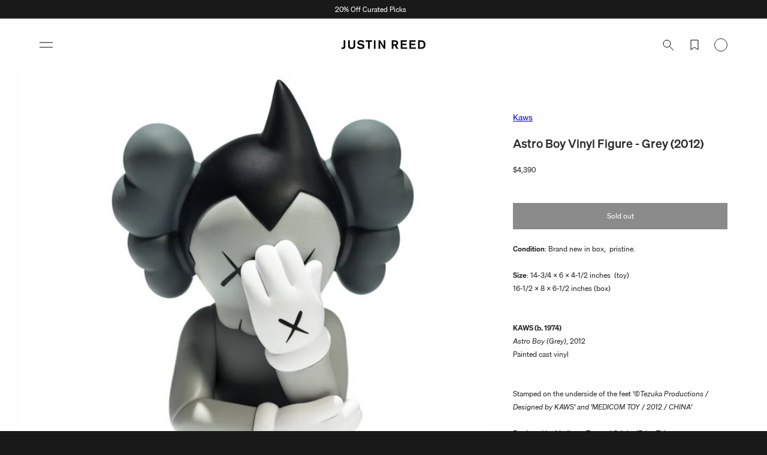

--- FILE ---
content_type: text/css
request_url: https://justinreed.com/cdn/shop/t/51/assets/mote.css?v=33107005654807251761765425827
body_size: 5665
content:
/*! tailwindcss v4.0.15 | MIT License | https://tailwindcss.com */@layer theme,base,components,utilities;@layer theme{:root,:host{--tw-font-sans: ui-sans-serif, system-ui, sans-serif, "Apple Color Emoji", "Segoe UI Emoji", "Segoe UI Symbol", "Noto Color Emoji";--tw-font-mono: ui-monospace, SFMono-Regular, Menlo, Monaco, Consolas, "Liberation Mono", "Courier New", monospace;--tw-color-blue-500: oklch(.623 .214 259.815);--tw-color-neutral-200: oklch(.922 0 0);--tw-color-neutral-400: oklch(.708 0 0);--tw-color-neutral-800: oklch(.269 0 0);--tw-color-neutral-900: oklch(.205 0 0);--tw-color-white: #fff;--tw-spacing: .25rem;--tw-text-sm: .875rem;--tw-text-sm--line-height: calc(1.25 / .875);--tw-aspect-video: 16 / 9;--tw-default-font-family: var(--tw-font-sans);--tw-default-mono-font-family: var(--tw-font-mono)}}@layer utilities{.tw\:col-span-1{grid-column:span 1 / span 1!important}.tw\:my-4{margin-block:calc(var(--tw-spacing) * 4)!important}.tw\:my-8{margin-block:calc(var(--tw-spacing) * 8)!important}.tw\:my-12{margin-block:calc(var(--tw-spacing) * 12)!important}.tw\:mb-4{margin-bottom:calc(var(--tw-spacing) * 4)!important}.tw\:mb-8{margin-bottom:calc(var(--tw-spacing) * 8)!important}.tw\:block{display:block!important}.tw\:flex{display:flex!important}.tw\:grid{display:grid!important}.tw\:hidden{display:none!important}.tw\:inline-block{display:inline-block!important}.tw\:aspect-4\/5{aspect-ratio:4/5!important}.tw\:aspect-video{aspect-ratio:var(--tw-aspect-video)!important}.tw\:h-auto{height:auto!important}.tw\:h-full{height:100%!important}.tw\:w-full{width:100%!important}.tw\:grid-cols-1{grid-template-columns:repeat(1,minmax(0,1fr))!important}.tw\:grid-cols-2{grid-template-columns:repeat(2,minmax(0,1fr))!important}.tw\:flex-col{flex-direction:column!important}.tw\:flex-wrap{flex-wrap:wrap!important}.tw\:items-center{align-items:center!important}.tw\:gap-x-4{column-gap:calc(var(--tw-spacing) * 4)!important}.tw\:gap-x-8{column-gap:calc(var(--tw-spacing) * 8)!important}.tw\:border{border-style:var(--tw-border-style)!important;border-width:1px!important}.tw\:border-t{border-top-style:var(--tw-border-style)!important;border-top-width:1px!important}.tw\:border-inherit{border-color:inherit!important}.tw\:border-neutral-200{border-color:var(--tw-color-neutral-200)!important}.tw\:border-neutral-900{border-color:var(--tw-color-neutral-900)!important}.tw\:border-white{border-color:var(--tw-color-white)!important}.tw\:bg-neutral-900{background-color:var(--tw-color-neutral-900)!important}.tw\:object-cover{object-fit:cover!important}.tw\:p-0{padding:calc(var(--tw-spacing) * 0)!important}.tw\:p-8{padding:calc(var(--tw-spacing) * 8)!important}.tw\:px-8{padding-inline:calc(var(--tw-spacing) * 8)!important}.tw\:py-4{padding-block:calc(var(--tw-spacing) * 4)!important}.tw\:py-24{padding-block:calc(var(--tw-spacing) * 24)!important}.tw\:pb-8{padding-bottom:calc(var(--tw-spacing) * 8)!important}.tw\:pb-16{padding-bottom:calc(var(--tw-spacing) * 16)!important}.tw\:text-center{text-align:center!important}.tw\:text-inherit{color:inherit!important}.tw\:text-white{color:var(--tw-color-white)!important}.tw\:uppercase{text-transform:uppercase!important}.tw\:no-underline{text-decoration-line:none!important}@media (width < 990px){.tw\:max-desktop\:w-full{width:100%!important}}@media (width < 990px){.tw\:max-desktop\:max-w-full{max-width:100%!important}}@media (width >= 750px){.tw\:tablet\:grid-cols-4{grid-template-columns:repeat(4,minmax(0,1fr))!important}}@media (width >= 750px){.tw\:tablet\:gap-x-8{column-gap:calc(var(--tw-spacing) * 8)!important}}@media (width >= 750px){.tw\:tablet\:gap-x-16{column-gap:calc(var(--tw-spacing) * 16)!important}}@media (width >= 750px){.tw\:tablet\:px-24{padding-inline:calc(var(--tw-spacing) * 24)!important}}@media (width >= 990px){.tw\:desktop\:col-span-1{grid-column:span 1 / span 1!important}}@media (width >= 990px){.tw\:desktop\:col-span-3{grid-column:span 3 / span 3!important}}@media (width >= 990px){.tw\:desktop\:col-span-7{grid-column:span 7 / span 7!important}}@media (width >= 990px){.tw\:desktop\:col-start-3{grid-column-start:3!important}}@media (width >= 990px){.tw\:desktop\:block{display:block!important}}@media (width >= 990px){.tw\:desktop\:grid{display:grid!important}}@media (width >= 990px){.tw\:desktop\:hidden{display:none!important}}@media (width >= 990px){.tw\:desktop\:grid-cols-2{grid-template-columns:repeat(2,minmax(0,1fr))!important}}@media (width >= 990px){.tw\:desktop\:grid-cols-4{grid-template-columns:repeat(4,minmax(0,1fr))!important}}@media (width >= 990px){.tw\:desktop\:grid-cols-12{grid-template-columns:repeat(12,minmax(0,1fr))!important}}@media (width >= 990px){.tw\:desktop\:gap-x-16{column-gap:calc(var(--tw-spacing) * 16)!important}}@media (width >= 990px){.tw\:desktop\:py-0{padding-block:calc(var(--tw-spacing) * 0)!important}}@media (width >= 990px){.tw\:desktop\:pt-8{padding-top:calc(var(--tw-spacing) * 8)!important}}@media (width >= 990px){.tw\:desktop\:pb-8{padding-bottom:calc(var(--tw-spacing) * 8)!important}}@media (width >= 990px){.tw\:desktop\:pb-24{padding-bottom:calc(var(--tw-spacing) * 24)!important}}}@font-face{src:url(https://cdn.shopify.com/s/files/1/1763/2613/files/untitled-sans-regular.woff2) format("woff2");font-family:untitled;font-style:normal;font-weight:400}@font-face{src:url(https://cdn.shopify.com/s/files/1/1763/2613/files/test-untitled-sans-regular-italic.woff2) format("woff2");font-family:untitled;font-style:italic;font-weight:400}@font-face{src:url(https://cdn.shopify.com/s/files/1/1763/2613/files/test-untitled-sans-light.woff2) format("woff2");font-family:untitled;font-style:normal;font-weight:300}@font-face{src:url(https://cdn.shopify.com/s/files/1/1763/2613/files/test-untitled-sans-light-italic.woff2) format("woff2");font-family:untitled;font-style:italic;font-weight:300}@font-face{src:url(https://cdn.shopify.com/s/files/1/1763/2613/files/test-untitled-sans-medium.woff2) format("woff2");font-family:untitled;font-style:normal;font-weight:500}@font-face{src:url(https://cdn.shopify.com/s/files/1/1763/2613/files/test-untitled-sans-medium-italic.woff2) format("woff2");font-family:untitled;font-style:italic;font-weight:500}:root{--desktop-margin: 6rem;--mobile-margin: 2rem}.product-option{line-height:2rem!important;font-size:1em!important}.shopify-policy__title>h1{transform:translateY(round(calc((2rem - 1cap)/2),1px))}:root{--font-body-family: "untitled";--font-body-weight-bold: 500;--font-body-weight: 400;--font-heading-family: "untitled";--font-heading-weight: 300;--grid-desktop-vertical-spacing: 4rem;--grid-desktop-horizontal-spacing: 4rem;--grid-mobile-vertical-spacing: 0;--grid-mobile-horizontal-spacing: 1rem}html{font-size:11px}body{-webkit-font-smoothing:antialiased;letter-spacing:0;line-height:2rem;font-size:12px}@media screen and (min-width : 750px){body{font-size:12px}}.collapsible-content summary:hover{background:rgba(var( --color-foreground ),0)!important}.accordion__title{min-height:2rem!important;display:block!important}.accordion summary{padding:2rem 0!important}.accordion__content{margin-bottom:2rem!important;padding:0!important}.drawer__inner{padding:0 2rem!important;border:none!important}.drawer__header{padding:1rem 0!important}.drawer__heading{margin:1rem 0!important}.drawer__close{min-height:4rem!important;min-width:4rem!important;right:-1rem!important;top:1rem!important}.cart-drawer .drawer__close .svg-wrapper svg{display:none!important}.cart-drawer .drawer__close .svg-wrapper{background-image:url('data:image/svg+xml;utf8,<svg fill="none" stroke="currentColor" xmlns="http://www.w3.org/2000/svg" width="22" height="22" viewBox="0 0 22 22"><polyline points="5,5 17,17"/><polyline points="17,5 5,17"/></svg>')}.cart-drawer .cart-items thead{margin-bottom:1rem!important}.cart-drawer .cart-item__error{margin-top:1rem!important}.drawer__footer{padding:2rem 0!important}.drawer__footer>details{margin-top:-2rem!important}.drawer__footer summary{padding:calc(1rem - .5px) 4rem calc(1rem - .5px) 0!important;line-height:2rem!important}.drawer__footer>details+.cart-drawer__footer{padding-top:0rem!important}.cart-drawer__footer>*+*{margin-top:1rem!important}.cart-drawer .tax-note{margin:2rem 0 2rem auto!important}.cart-drawer__warnings .drawer__close{right:1rem!important}.cart-items th{padding-bottom:calc(2rem - 1px)!important;opacity:1!important}.cart-drawer .cart-items td{padding-top:2rem!important}.cart-item__details{line-height:2rem!important;font-size:1em!important}.cart-item__details>*+*{margin-top:1rem!important}.cart-item__name{font-weight:var( --font-body-weight )!important;font-size:1em!important}.cart__note{top:0!important}.complementary-products__container{gap:2rem!important}product-recommendations:not(.is-accordion) .complementary-products__container{margin-top:2rem!important}.complementary-slide.grid__item,.complementary-products__container .card--card .card__content,.complementary-products__container .card--horizontal .card__information{padding:0!important}.complementary-products__container .quick-add__submit{padding:1rem 0!important}@media screen and (min-width: 750px){.complementary-slide>ul{gap:1rem!important}.complementary-slide.complementary-slide--standard>ul{gap:1rem!important}}.facets__summary{color:rgba(var( --color-foreground ),1)!important}@media screen and (min-width : 750px){.facets__heading--vertical{margin:0 0 1rem!important}.facets-vertical .facets__summary{padding-bottom:1rem!important;padding-top:1rem!important}.facets__display-vertical{padding-bottom:1.5rem!important}.facets-vertical .active-facets__button{margin-bottom:1rem!important}}.facets-wrap{padding:.5rem 0 0!important;margin:0!important}.facet-checkbox{padding:.5rem 2rem .5rem 0!important;font-size:1em!important}.facets-layout-list--text input[type=checkbox]{height:1rem!important;width:1rem!important;margin:0!important;top:1rem!important;left:0!important}.facet-checkbox>svg{border:1px solid rgb(var( --color-foreground ))!important;margin-bottom:.5rem!important;margin-right:1rem!important;margin-top:.5rem!important;height:1rem!important;width:1rem!important}.facet-checkbox .svg-wrapper{top:calc((1rem - ((1rem - 2px)*.75))/2)!important;height:calc((1rem - 2px)*.75)!important;width:calc(1rem - 2px)!important;margin-bottom:1rem!important;margin-right:1rem!important;margin-top:1rem!important;left:1px!important}.facet-checkbox>svg>rect{stroke:none!important}.facets-layout-list--swatch .facets__label{gap:1rem!important}.facets-layout-list--swatch{--swatch-input--size: 2rem !important}span.active-facets__button-inner{padding:0 1rem!important}@media screen and (min-width : 990px){.active-facets__button-wrapper *,span.active-facets__button-inner{font-size:1em!important}.active-facets__button{margin-right:1rem!important}}.image-with-text__content{padding:2rem 0!important}.image-with-text__text p{transform:none!important}@media screen and (min-width : 750px){.image-with-text .grid{column-gap:var( --grid-desktop-horizontal-spacing );row-gap:var( --grid-desktop-vertical-spacing )}}@media screen and (min-width : 990px){.image-with-text__content{padding:0!important}}.mega-menu__content{padding-bottom:2.5rem!important;padding-top:1.5rem!important;border:none!important}.mega-menu__link{color:rgba(var( --color-foreground ),1)!important;padding-bottom:.5rem!important;padding-top:.5rem!important;line-height:2rem!important}.mega-menu__link--level-2{padding-bottom:1.5rem!important;font-weight:inherit!important;padding-top:1.5rem!important}.js .menu-drawer__menu li{margin-bottom:0!important}.menu-drawer__menu-item{padding:1rem 2rem!important;font-size:1em!important}.menu-drawer__navigation{padding:1rem 0!important}.menu-drawer__close-button{padding:1rem 2rem!important;line-height:2rem!important;margin-top:1rem!important;font-size:1em!important}.menu-drawer .icon-arrow{width:1rem!important}.newsletter-form__field-wrapper .field__input{padding-right:5rem!important}.price,.price--large{letter-spacing:0!important;line-height:2rem!important;font-size:1em!important}@media screen and (min-width : 750px){.price--large{font-size:1em!important}}.price--on-sale .price-item--regular{color:rgba(var( --color-foreground ),1)!important;font-size:1em!important}:is(.product-form__input--pill,.product-form__input--swatch) .form__label{margin-bottom:0!important}.product-form__input--pill input[type=radio]+label{padding:calc(.5rem - var( --variant-pills-border-width )) calc(1.5rem - var( --variant-pills-border-width ))!important;margin:1rem 1rem 0 0!important;letter-spacing:0!important;line-height:2rem!important;font-size:1em!important}.product-form__input--swatch .swatch-input__input+.swatch-input__label{--swatch-input--size: 2rem !important;margin:1rem 1rem 1rem 0!important}@media screen and (min-width : 750px){.product-form__input--swatch .swatch-input__input+.swatch-input__label{--swatch-input--size: 2rem !important}}.search__input.field__input{padding-right:9rem!important}.search__button{right:var(--inputs-border-width)!important;top:0!important}.reset__button{right:calc(var( --inputs-border-width ) + 4rem)!important;top:0!important}.swatch-input__input+.swatch-input__label{outline-offset:2px!important}.swatch-input__input+.swatch-input__label:hover,.swatch-input__input:hover+.swatch-input__label{outline:1px solid rgba(var( --color-foreground ),.5)!important}.swatch{border:1px solid rgba(var( --color-foreground ),.15)!important}.totals>*{font-size:1em!important}.totals>h2{font-weight:var( --font-body-weight )!important;font-size:1em!important}.totals *{line-height:2rem!important}.totals__total{margin-top:1rem!important}.footer{border-top:none!important}.footer__content-top{padding-bottom:0!important}.footer-block__details-content{margin-bottom:4rem!important}.footer__content-bottom{padding-top:1rem!important;border-top:none!important}@media screen and (max-width : 749px){.footer .grid{display:flex!important;margin:0!important}.footer-block.grid__item{width:calc(50% - var( --grid-mobile-horizontal-spacing ) / 2)!important;margin:0!important}.footer__content-top{padding-right:2rem!important;padding-left:2rem!important}}@media screen and (min-width : 750px){.footer__content-top .grid{row-gap:4rem!important}.footer-block.grid__item{max-width:calc((100% / 6) - var( --grid-desktop-horizontal-spacing ) * 5 / 6)!important;width:calc((100% / 6) - var( --grid-desktop-horizontal-spacing ) * 5 / 6)!important}.footer__content-bottom{padding-top:3rem!important}}.footer-block__details-content .list-menu__item--link{color:rgba(var( --color-foreground ),1)!important;padding-bottom:.5rem!important;padding-top:.5rem!important;font-size:1em!important}.footer-block__details-content>:first-child .list-menu__item--link{padding-top:0!important}.footer-block__details-content>:last-child .list-menu__item--link{padding-bottom:0!important}.footer__copyright{margin-top:1rem!important;flex-wrap:wrap!important;gap:1rem 2rem!important;display:flex!important}.copyright__content{color:rgba(var( --color-foreground ),.5)!important;margin-right:0!important;font-size:1em!important}.copyright__content a{color:rgba(var( --color-foreground ),.5)!important}.footer__copyright>.copyright__content:last-of-type{order:1!important}.policies{display:contents!important}.policies li:before{display:none!important}.policies li a{padding:0!important}@media screen and (min-width : 750px){.product__info-container{padding-top:6rem!important}}.product__title{margin-bottom:2rem!important}.product__title>*{transform:translateY(round(calc((2rem - 1cap)/2),1px))}.product__info-container>*+*{margin:2rem 0!important}.product__info-container .product-form,.product__info-container .product__description,.product__info-container .icon-with-text{margin:2rem 0!important}.product__info-container .product-form{margin-top:4rem!important}.product__info-container .product__description{margin-bottom:4rem!important}.product .price .badge{transform:translateY(round(calc((2rem - 1cap)/2),1px));margin-bottom:2rem!important}.product .price__container{margin-bottom:0!important}.product-form__input{margin:0 0 2rem!important}.multicolumn-list__item:only-child{max-width:none!important}.multicolumn-card__info{padding:2rem 0!important}.multicolumn-list h3{line-height:2rem!important}.multicolumn-card__info>:nth-child(2){margin-bottom:1rem!important;margin-top:1rem!important}.multicolumn-list p{transform:none!important}@media screen and (max-width : 749px){.multicolumn-list:not(.slider){padding-right:2rem!important;padding-left:2rem!important}}@media screen and (min-width : 750px){.background-none .multicolumn-card__image-wrapper{margin-right:0!important;margin-left:0!important}.background-none .multicolumn-list .multicolumn-card__info,.background-none .multicolumn-list:not(.slider) .center .multicolumn-card__info{padding-right:0!important;padding-left:0!important}}.related-products__heading{margin:0 0 2rem!important}.header{padding-bottom:1rem!important;padding-top:1rem!important}@media screen and (min-width: 990px){.header{padding-bottom:2rem!important;padding-top:2rem!important}}header-drawer{margin-left:-1rem!important}.header__inline-menu{margin-left:-1rem}.list-menu__item{line-height:2rem!important}@layer theme,base,components,utilities;@layer theme;@layer utilities;@font-face{src:url(/cdn/shop/files/soehne-buch.woff2?v=1742542741) format("woff2");font-family:sohne;font-style:normal;font-weight:400}@font-face{src:url(/cdn/shop/files/soehne-buch-kursiv.woff2?v=1742542741) format("woff2");font-family:sohne;font-style:italic;font-weight:400}@font-face{src:url(/cdn/shop/files/test-soehne-kraftig_27efb81d-5362-43c2-939d-70c5ef4c4e9c.woff2?v=1742549161) format("woff2");font-family:sohne;font-style:normal;font-weight:500}@font-face{src:url(/cdn/shop/files/test-soehne-kraftig-kursiv_9e6fbc78-3c16-433c-a36b-60ac450db62c.woff2?v=1742549161) format("woff2");font-family:sohne;font-style:italic;font-weight:500}@font-face{src:url(/cdn/shop/files/soehne-halbfett.woff2?v=1742542741) format("woff2");font-family:sohne;font-style:normal;font-weight:600}@font-face{src:url(/cdn/shop/files/soehne-halbfett-kursiv.woff2?v=1742542741) format("woff2");font-family:sohne;font-style:italic;font-weight:600}:root{--font-body-family: "sohne";--font-body-weight-bold: 500;--font-body-weight: 400;--font-heading-family: "sohne";--font-heading-weight: 500;--grid-desktop-vertical-spacing: 4rem;--grid-desktop-horizontal-spacing: 4rem;--grid-mobile-vertical-spacing: 0}html{background-color:#191919!important}::selection{background-color:#f3f1ed!important}.header__icon--menu svg{display:none!important}.header__icon--menu span:before{background-image:url('data:image/svg+xml;utf8,<svg fill="none" stroke="currentColor" xmlns="http://www.w3.org/2000/svg" width="22" height="22" viewBox="0 0 22 22"><polyline points="0,7 22,7"/><polyline points="0,15 22,15"/></svg>');display:block;height:2rem;content:"";width:2rem}.header__icon--menu span:after{background-image:url('data:image/svg+xml;utf8,<svg fill="none" stroke="currentColor" xmlns="http://www.w3.org/2000/svg" width="22" height="22" viewBox="0 0 22 22"><polyline transform-origin="center" transform="rotate(45)" points="0,11 22,11"/><polyline transform-origin="center" transform="rotate(-45)" points="0,11 22,11"/></svg>');display:block;height:2rem;content:"";width:2rem}@media screen and (min-width : 750px){.menu-drawer__menu-item{padding:1rem 6rem!important}}.card-information>*+*{margin-top:0!important;opacity:1!important}.slider__slide{--focus-outline-padding: 0 !important}@media screen and (min-width : 990px){.slider--desktop{margin-bottom:0!important}.slider--desktop.grid--4-col-desktop .grid__item{max-width:calc((100vw - 24rem)/4)!important;width:calc((100vw - 24rem)/4)!important}}.slider-buttons{margin-bottom:-1rem!important}@media screen and (min-width : 990px){.collection__title--desktop-slider .title{margin-bottom:2rem!important}.collection__title.title-wrapper--self-padded-tablet-down{padding:0 6rem!important}.slider--desktop:after{padding-left:6rem!important}}.product-popup-modal__opener{display:block!important;margin:0!important}.product-popup-modal__button{text-decoration:none!important;text-align:start!important;font-weight:500!important;min-height:2rem!important;font-size:16px!important;width:100%!important;padding:0!important}.product-popup-modal__button:after{background:#f3f1ed;border-radius:100%;text-align:center;font-weight:400;line-height:2rem;font-size:12px;content:"?";float:right;height:2rem;width:2rem}.condition fieldset{position:relative;display:flex;border:none;padding:0;margin:0}.condition fieldset:before{border-bottom:1px solid rgb(var( --color-foreground ));position:absolute;display:block;content:"";z-index:-1;right:10%;left:10%;top:10px;height:0}.condition label{flex-direction:column;align-items:center;display:flex;width:20%}.condition input{border:1px solid rgb(var( --color-foreground ));-webkit-appearance:none;background:#fff;border-radius:100%;appearance:none;display:block;margin:5px 0;height:12px;width:12px}.condition input:checked{background:rgb(var( --color-foreground ))}.footer__content-top .grid{grid-template-columns:repeat(2,minmax(0,1fr))!important;display:grid!important}.footer-block.grid__item{max-width:none!important;width:auto!important}.footer-block.grid__item:first-child{grid-column:span 2!important;grid-row:1!important}@media screen and (min-width : 750px){.footer__content-top .grid{grid-template-columns:repeat(6,minmax(0,1fr))!important}.footer-block.grid__item{grid-row:2!important}.footer-block.grid__item:first-child{grid-column:span 4!important}}.marquee{margin-top:4rem!important;padding:4rem 0!important;position:relative;font-weight:500;font-size:18px}.marquee:before{background-color:currentColor;position:absolute;display:block;height:1px;content:"";right:2rem;left:2rem;top:0}@media screen and (min-width : 750px){.marquee:before{right:6rem;left:6rem}}.section-collection-list .icon-wrap,.cart-drawer .swym-wishlist-collections-v2-container{display:none!important}.quantity__button .svg-wrapper{height:1rem!important;width:1rem!important}.cart-item__details>*+*{margin-top:0!important}.cart-item__details .product-option{margin:0!important}.cart-drawer .cart-items td{padding-top:0!important}.cart-drawer .quantity-popover-container{display:none!important}.cart-item cart-remove-button{margin:0!important}cart-remove-button .button{min-height:2rem!important;min-width:auto!important;margin:0!important}cart-remove-button .button:after{content:"Remove"!important}cart-remove-button .button .svg-wrapper{display:none!important}.price--on-sale .price__sale{flex-direction:row-reverse!important;display:flex!important;gap:1rem!important}.price--on-sale .price__sale .price-item--sale{color:#84cc16!important}.product .price .badge{display:none!important}@font-face{src:url(/cdn/shop/files/soehne-kraftig.woff2?v=1744991509) format("woff2");font-family:sohne;font-style:normal;font-weight:500}@font-face{src:url(/cdn/shop/files/soehne-kraftig-kursiv.woff2?v=1744991509) format("woff2");font-family:sohne;font-style:italic;font-weight:500}.field__input,.customer .field input{padding:1.5rem 2rem .5rem!important;margin:0!important}.field__input:focus~.field__label,.field__input:not(:placeholder-shown)~.field__label,.field__input:-webkit-autofill~.field__label,.customer .field input:focus~label,.customer .field input:not(:placeholder-shown)~label,.customer .field input:-webkit-autofill~label{top:.5rem!important}.field__input:focus,.select__select:focus,.customer .field input:focus,.customer select:focus,.localization-form__select:focus.localization-form__select:after{box-shadow:0 0 0 1px rgba(var( --color-foreground ))}.field:hover.field:after,.select:hover.select:after,.select__select:hover.select__select:after,.customer .field:hover.field:after,.customer select:hover.select:after,.localization-form__select:hover.localization-form__select:after{box-shadow:0 0 0 1px rgba(var( --color-foreground ),var( --inputs-border-opacity ))}.field:after,.select:after,.customer .field:after,.customer select:after,.localization-form__select:after{box-shadow:0 0 0 1px rgba(var(--color-foreground),var(--inputs-border-opacity))}.predictive-search__heading{color:rgba(var( --color-foreground ),1)!important;font-weight:var( --font-body-weight )!important;font-size:calc(1em - 1px)!important;letter-spacing:1px!important}.predictive-search__list-item[aria-selected=true]>*,.predictive-search__list-item:hover>*,.predictive-search__item[aria-selected=true],.predictive-search__item:hover{background-color:rgba(var( --color-foreground ),0)!important}.predictive-search__item-vendor+.predictive-search__item-heading,.predictive-search .price{margin-top:0!important}::selection{background-color:#eceae6}.page-width{padding:0 var( --mobile-margin )}@media screen and (min-width : 750px){.page-width{padding:0 var( --desktop-margin )}}@media screen and (min-width : 990px){.header:not(.drawer-menu).page-width{padding-right:var( --desktop-margin );padding-left:var( --desktop-margin )}}.hxxl{font-size:calc(2em + 16px);line-height:4rem}.hxl{font-size:calc(2em + 8px);line-height:4rem}@media only screen and (min-width : 750px){.hxl{font-size:calc(2em + 8px)}}.h0{letter-spacing:0;line-height:4rem;font-size:2em}@media only screen and (min-width : 750px){.h0{font-size:2em}}h1,.h1{font-size:calc(1em + 8px);letter-spacing:0;line-height:2rem;margin:2rem 0}@media only screen and (min-width: 750px){h1,.h1{font-size:calc(1em + 8px)}}h2,.h2{font-size:calc(1em + 6px);letter-spacing:0;line-height:2rem;margin:2rem 0}@media only screen and (min-width: 750px){h2,.h2{font-size:calc(1em + 6px)}}h3,.h3{font-size:calc(1em + 4px);letter-spacing:0;line-height:2rem;margin:2rem 0}@media only screen and (min-width: 750px){h3,.h3{font-size:calc(1em + 4px)}}h4,.h4{font-weight:var( --font-body-weight );font-size:calc(1em + 2px);letter-spacing:0;line-height:2rem}h5,.h5{font-weight:var( --font-body-weight );letter-spacing:0;line-height:2rem;font-size:1em}@media only screen and (min-width : 750px){h5,.h5{font-size:1em}}h6,.h6{color:rgba(var( --color-foreground ),1);font-weight:var( --font-body-weight-bold );font-size:calc(1em - 1px);margin-block-start:2rem;margin-block-end:2rem;line-height:2rem}.subtitle{color:rgba(var( --color-foreground ),1);font-size:calc(1em + 6px);letter-spacing:0;line-height:2rem}.subtitle--medium{font-size:calc(1em + 4px);letter-spacing:0}.subtitle--small{font-size:calc(1em + 2px);letter-spacing:0}p{margin:2rem 0}.link,.customer a{font-size:1em}.button,.customer button,.shopify-challenge__button,button.shopify-payment-button__button--unbranded{min-height:4rem}.button,.button-label,.customer button,.shopify-challenge__button{letter-spacing:0;line-height:2rem;font-size:1em}.caption-large,.customer .field input,.customer select,.field__input,.form__label,.select__select{letter-spacing:0!important;line-height:2rem!important;font-size:1em!important}.field__input,.select__select,.customer .field input,.customer select{height:4rem!important}.field__input,.customer .field input{padding:1.5rem 2rem .5 2rem!important;margin:0!important}.field:after,.select:after,.customer .field:after,.customer select:after,.localization-form__select:after{border:1px solid transparent!important;bottom:0;right:0;left:0;top:0}.field__label,.customer .field label{transition:top var(--duration-short) ease,font-size var(--duration-short) ease,line-height var(--duration-short) ease!important;left:calc(var( --inputs-border-width ) + 2rem)!important;color:rgba(var( --color-foreground ),1)!important;letter-spacing:0!important;line-height:2rem!important;font-size:1em!important;top:1rem!important}.field__input:focus~.field__label,.field__input:not(:placeholder-shown)~.field__label,.field__input:-webkit-autofill~.field__label,.customer .field input:focus~label,.customer .field input:not(:placeholder-shown)~label,.customer .field input:-webkit-autofill~label{left:calc(var( --inputs-border-width ) + 2rem)!important;top:calc(var( --inputs-border-width ) * 2)!important;font-size:calc(1em - 4px)!important;letter-spacing:0!important;line-height:1rem!important}.field__button{height:4rem!important;width:4rem!important}.svg-wrapper{height:2rem!important;width:2rem!important}.modal__close-button.link{height:4rem!important;width:4rem!important}summary .icon-caret{top:calc(50% - 3px)!important;height:6px!important;right:0rem!important}.quantity{min-height:4rem!important;width:12rem!important}.quantity__input{font-weight:inherit!important;font-size:1em!important;width:4rem!important;opacity:1!important}.quantity__button{font-size:1em!important;width:4rem!important}.quantity__button .svg-wrapper{width:1rem!important}.search-modal{border-bottom:none!important;min-height:8rem!important}.header-wrapper{background-color:rgba(var( --color-background ),.9)!important;-webkit-backdrop-filter:blur(3rem)!important;backdrop-filter:blur(3rem)!important}.header__menu-item{color:rgba(var( --color-foreground ),1)!important;padding:1rem!important}.header__menu-item .icon-caret{display:none}details[open]:hover>.header__menu-item{text-decoration-thickness:1px}.header__icons{padding-right:0!important}.header__icon,.header__icon--cart .icon{height:4rem;width:4rem;padding:0}@media only screen and (max-width : 749px){.header__icon--cart>span{display:none}.header__icon--cart{border:1px solid currentColor!important;margin:1rem 0 1rem 1rem!important;text-decoration:none!important;border-radius:100%!important;height:2rem!important;width:2rem!important;padding:0!important}.cart-count-bubble{color:var( --foreground-color )!important;background-color:transparent!important;line-height:2rem!important;position:static!important;font-size:1rem!important;margin-left:0!important}}@media only screen and (min-width : 750px){.header__icon{text-decoration:none;padding:1rem;height:auto;width:auto}.header__icon--search>span,.header__icon--account>account-icon,.header__icon--cart>span{display:none}.header__icon:before{line-height:2rem;display:block}.header__icon--search:before{content:"Search"}.header__icon--account:before{content:"Account"}.header__icon--cart:before{content:"Bag "}.cart-count-bubble{background-color:transparent;margin-left:.5rem;line-height:2rem;border-radius:0;position:static;font-size:1em;color:inherit;height:auto;width:auto}}.header__heading-link .h2{color:rgba(var( --color-foreground ),1);line-height:2rem}.header__icon--cart{margin-right:-1rem!important}.badge{padding:0rem 1rem!important;letter-spacing:0!important;line-height:2rem!important;font-size:1em!important;border:none!important}.grid{margin-top:0}.caption{letter-spacing:0;line-height:2rem;font-size:1em}@media screen and (min-width : 750px){.caption{font-size:1em}}.caption-with-letter-spacing{letter-spacing:1px!important;line-height:2rem!important;font-size:1em!important}@media screen and (max-width : 749px){.grid--peek.slider .grid__item:first-of-type{margin-left:var( --mobile-margin )!important}.grid--2-col-tablet-down .grid__item{width:calc((100% - var( --mobile-margin ) - var( --grid-mobile-horizontal-spacing ) - var( --mobile-margin )) / 2)!important}}.text-body{letter-spacing:0!important}.card{height:round(up,100%,2rem)!important}.card__information{padding:2rem 1rem!important}.card--standard>.card__content .card__information{padding-right:0!important;padding-left:0!important}.card__heading,.card-information .caption-with-letter-spacing{-webkit-box-orient:vertical!important;-webkit-line-clamp:1!important;display:-webkit-box!important;overflow:hidden!important;line-clamp:1!important}.card.card--horizontal{gap:2rem!important}.card--horizontal .card-information>.price{color:rgba(var( --color-foreground ),1)!important}@media screen and (min-width: 750px){.card__information{padding-bottom:2rem!important;padding-top:2rem!important}}.card-information>*:not(.visually-hidden:first-child)+*:not(.rating):not(.card__information-volume-pricing-note){margin-top:0rem!important}@media only screen and (min-width : 750px){.card--horizontal .card__heading,.card--horizontal .price__container .price-item,.card--horizontal__quick-add{font-size:1em!important}}.card-wrapper{height:auto!important}.card .media:before{background-image:var( --before );background-size:cover;filter:blur(2rem);position:absolute;display:block;opacity:.5;content:"";bottom:0;right:0;left:0;top:0}slider-component{--desktop-margin-left-first-item: var( --desktop-margin ) !important}@media screen and (max-width : 989px){.slider--tablet:after{margin-left:calc(-1 * var( --grid-mobile-horizontal-spacing ))!important;padding-left:var( --mobile-margin )!important}}@media screen and (min-width : 990px){.slider--desktop{margin-bottom:0!important}.slider--desktop.grid--4-col-desktop .grid__item{max-width:calc((100% - (var( --desktop-margin-left-first-item ) * 2) - (var( --grid-desktop-horizontal-spacing ) * 3)) / 4)!important;width:calc((100% - (var( --desktop-margin-left-first-item ) * 2) - (var( --grid-desktop-horizontal-spacing ) * 3)) / 4)!important}.slider.slider--desktop .slider__slide{padding-bottom:0!important;padding-top:0!important}.slider.slider--desktop.contains-card--standard .slider__slide:not(.collection-list__item--no-media){padding-bottom:0!important}.slider--desktop:after{padding-left:var( --desktop-margin-left-first-item )!important}}.collection__title.title-wrapper{margin-bottom:2rem!important}@media screen and (max-width : 989px){.collection .slider.slider--tablet{margin-bottom:0!important}.collection .slider--tablet.product-grid{scroll-padding-left:var( --mobile-margin )!important}}@media screen and (min-width : 990px){.collection__title.title-wrapper--self-padded-tablet-down{padding:0 var( --desktop-margin )!important}}.product-count{margin-bottom:1rem!important;text-align:left!important;opacity:1!important;order:-1!important}.product-count__text{line-height:2rem!important;font-size:1em!important}.mobile-facets__open{flex-direction:row-reverse!important;gap:1rem!important}.mobile-facets__open>*+*{margin-left:0!important}@media screen and (min-width : 750px){.page-width{padding:0 6rem}.header.page-width,.utility-bar__grid.page-width{padding-right:6rem!important;padding-left:6rem!important}header-drawer{margin-left:0!important}}.caption-with-letter-spacing{font-weight:500!important}.header__icon--menu span:before,.header__icon--menu span:after{transition:transform .15s ease,opacity .15s ease;transform:scale(1);position:absolute;display:block;opacity:1}details:not([open])>.header__icon--menu span:after,details[open]>.header__icon--menu span:before{transform:scale(.8);visibility:hidden;opacity:0}.js details[open]:not(.menu-opening)>.header__icon--menu span:after{visibility:hidden}.js details[open]:not(.menu-opening)>.header__icon--menu span:before{transform:scale(1.07);visibility:visible;opacity:1}.header__icon--cart>span{display:none}.header__icon--cart{border:1px solid currentColor!important;margin:1rem 0 1rem 1rem!important;text-decoration:none!important;border-radius:100%!important;height:2rem!important;width:2rem!important;padding:0!important}.cart-count-bubble{color:var( --foreground-color )!important;background-color:transparent!important;line-height:2rem!important;position:static!important;font-size:1rem!important;margin-left:0!important}@media only screen and (min-width : 750px){.header__icon{text-decoration:none;padding:1rem;height:auto;width:auto}.header__icon--search>span,.header__icon--account>account-icon{display:none}.header__icon:before{line-height:2rem;display:block}.header__icon--search:before{background-image:url('data:image/svg+xml;utf8,<svg fill="none" stroke="currentColor" xmlns="http://www.w3.org/2000/svg" width="22" height="22" viewBox="0 0 22 22"><circle cx="9" cy="9" r="6" /><polyline points="13,13 20,20"/></svg>');display:block;height:2rem;content:"";width:2rem}.header__icon--account:before{background-image:url('data:image/svg+xml;utf8,<svg fill="none" stroke="currentColor" xmlns="http://www.w3.org/2000/svg" width="22" height="22" viewBox="0 0 22 22"><polygon points="5,3 5,19 11,15 17,19 17,3 5,3"/></svg>');display:block;height:2rem;content:"";width:2rem}.header__icon--cart:before{display:none}}@property --tw-border-style{syntax: "*"; inherits: false; initial-value: solid;}
/*# sourceMappingURL=/cdn/shop/t/51/assets/mote.css.map?v=33107005654807251761765425827 */


--- FILE ---
content_type: text/css;charset=UTF-8
request_url: https://cached.rebuyengine.com/api/v1/user/stylesheet?shop=justinreednewyork.myshopify.com&cache_key=1767316337
body_size: 3070
content:
:root{--rb-smart-search-quick-view-product-title-color:#292929;--rb-smart-search-quick-view-product-price-color:#292929;--rb-smart-search-quick-view-product-price-sale-color:#44BE70;--rb-smart-search-quick-view-product-price-compare-at-color:#9a9a9a;--rb-smart-search-quick-view-button-text-color:#ffffff;--rb-smart-search-quick-view-button-background-color:#191919;--rb-smart-search-quick-view-button-border-color:#191919;--rb-smart-search-quick-view-button-border-width:2px;--rb-smart-search-quick-view-button-radius:0px;--rb-smart-search-quick-view-reviews-background-color:#E5E5E5;--rb-smart-search-quick-view-reviews-foreground-color:#FBCA10;--rb-smart-search-quick-view-reviews-text-color:#535353;--rb-smart-search-results-product-title-color:#292929;--rb-smart-search-results-product-price-color:#292929;--rb-smart-search-results-product-price-sale-color:#44BE70;--rb-smart-search-results-product-price-compare-at-color:#9a9a9a;--rb-smart-search-results-pagination-button-text-color:#ffffff;--rb-smart-search-results-pagination-button-background-color:#191919;--rb-smart-search-results-pagination-button-border-color:#191919;--rb-smart-search-results-pagination-button-border-width:2px;--rb-smart-search-results-pagination-button-radius:0px;--rb-smart-search-results-reviews-background-color:#E5E5E5;--rb-smart-search-results-reviews-foreground-color:#FBCA10;--rb-smart-search-results-reviews-text-color:#535353}.rebuy-loader{border-bottom-color:#191919}.rebuy-widget .super-title{color:#292929}.rebuy-widget .primary-title{color:#292929}.rebuy-widget .description{color:#292929}.rebuy-widget .rebuy-product-title,.rebuy-widget .rebuy-product-title-link,.rebuy-modal__product-title{color:#292929}.rebuy-widget .rebuy-product-description,.rebuy-modal__product-option-title{color:#292929}.rebuy-product-vendor{color:#535353}.rebuy-money,.rebuy-widget .rebuy-money{color:#292929}.rebuy-money.sale,.rebuy-widget .rebuy-money.sale,.rebuy-cart__flyout-subtotal-final-amount,.rebuy-reorder-cart-total-price-final-amount,[data-rebuy-component="cart-subtotal"] .rebuy-cart__flyout-subtotal-final-amount,[data-rebuy-component="cart-subtotal"] .rebuy-reorder-cart-total-price-final-amount{color:#44BE70}.rebuy-money.compare-at,.rebuy-widget .rebuy-money.compare-at{color:#9a9a9a}.rebuy-underline,.rebuy-widget .rebuy-underline{border-color:#191919}.rebuy-checkbox .checkbox-input:focus,.rebuy-widget .rebuy-checkbox .checkbox-input:focus,.rebuy-radio .radio-input:focus,.rebuy-widget .rebuy-radio .radio-input:focus{border-color:#191919}.rebuy-checkbox .checkbox-input:checked,.rebuy-widget .rebuy-checkbox .checkbox-input:checked,.rebuy-radio .radio-input:checked,.rebuy-widget .rebuy-radio .radio-input:checked{background:#191919;border-color:#191919}.rebuy-select,.rebuy-widget .rebuy-select,select.rebuy-select,.rebuy-widget select.rebuy-select{color:#292929;background-color:#fff;border-color:#ccc;border-radius:0}.rebuy-select{background-image:linear-gradient(45deg,transparent 50%,#cccccc 50%),linear-gradient(135deg,#cccccc 50%,transparent 50%),linear-gradient(to right,#cccccc,#cccccc)}.rebuy-select:focus,.rebuy-widget .rebuy-select:focus,select.rebuy-select:focus,.rebuy-widget select.rebuy-select:focus{border-color:#191919}.rebuy-input,.rebuy-widget .rebuy-input,input.rebuy-input,.rebuy-widget input.rebuy-input{color:#292929;background-color:#fff;border-color:#ccc;border-radius:0}.rebuy-input:focus,.rebuy-widget .rebuy-input:focus,input.rebuy-input:focus,.rebuy-widget input.rebuy-input:focus{border-color:#191919}.rebuy-button,.rebuy-widget .rebuy-button,.rebuy-cart__flyout-empty-cart a,[data-rebuy-component=progress-bar] .rebuy-cart__progress-gift-variant-readd,.rebuy-cart__progress-free-product-variant-select-container{color:#fff;background:#191919;border-color:#191919;border-width:2px;border-radius:0}.rebuy-button.outline,.rebuy-widget .rebuy-button.outline,.rebuy-button.secondary,.rebuy-widget .rebuy-button.secondary{color:#191919;background:#fff;border-color:#191919}.rebuy-button.decline,.rebuy-widget .rebuy-button.decline{color:#292929;background:#fff0;border-color:#e3e3e3}.rebuy-button.dark,.rebuy-widget .rebuy-button.dark{background-color:#5E6670;color:#fff;border-color:#fff}.rebuy-option-button{color:#191919;border-color:#191919;border-radius:0;background:#fff}.rebuy-option-button.is-active{color:#fff;background:#191919}.rebuy-radio,.rebuy-checkbox,.rebuy-widget .rebuy-radio,.rebuy-widget .rebuy-checkbox{border-color:#ccc}.rebuy-radio:focus,.rebuy-checkbox:focus,.rebuy-widget .rebuy-radio:focus,.rebuy-widget .rebuy-checkbox:focus{border-color:#191919}.rebuy-radio:checked,.rebuy-checkbox:checked,.rebuy-widget .rebuy-radio:checked,.rebuy-widget .rebuy-checkbox:checked{color:#fff;background:#191919;border-color:#191919}.rebuy-textarea{color:#292929;background-color:#fff;border-color:#ccc;border-radius:0}.rebuy-widget .rebuy-carousel__arrows .rebuy-carousel__arrow,.rebuy-widget .flickity-button{color:#292929;background:#fff0}.rebuy-widget .rebuy-carousel__arrows .rebuy-carousel__arrow svg,.rebuy-widget .rebuy-carousel__arrows .rebuy-carousel__arrow:hover:not(:disabled) svg{fill:#292929}.rebuy-widget .rebuy-carousel__pagination .rebuy-carousel__page,.rebuy-widget .flickity-page-dots .dot{background:#292929}.rebuy-widget.rebuy-widget,.rebuy-widget .checkout-promotion-wrapper,.rebuy-widget.rebuy-cart-subscription{background:#fff0}.rsf-modal{--rsf-modal-bg-color:#fff}.rebuy-widget .checkout-promotion-header{border-color:#e3e3e3}.rebuy-widget .checkout-promotion-header .promo-title{color:#292929}.rebuy-widget .checkout-promotion-header .promo-subtitle{color:#292929}.rebuy-widget .checkout-promotion-body h1,.rebuy-widget .checkout-promotion-body h2,.rebuy-widget .checkout-promotion-body h3,.rebuy-widget .checkout-promotion-body h4{color:#292929}.rebuy-widget .checkout-promotion-footer{border-color:#e3e3e3}.rebuy-widget .checkout-promotion-product+.checkout-promotion-product,.rebuy-widget .rebuy-product-block+.rebuy-product-block{border-color:#e3e3e3}.rebuy-widget .checkout-promotion-product .promotion-info .product-title{color:#292929}.rebuy-widget .checkout-promotion-product .promotion-info .variant-title{color:#292929}.rebuy-widget .checkout-promotion-product .promotion-info .product-description{color:#292929}.rebuy-widget .rebuy-product-review .rebuy-star-rating .rebuy-star-rating-foreground{background-image:url('data:image/svg+xml;charset=UTF-8, %3Csvg%20width%3D%22100%22%20height%3D%2220%22%20viewBox%3D%220%200%2080%2014%22%20xmlns%3D%22http%3A%2F%2Fwww.w3.org%2F2000%2Fsvg%22%3E%3Cg%20fill%3D%22%23FBCA10%22%20fill-rule%3D%22evenodd%22%3E%3Cpath%20d%3D%22M71.996%2011.368l-3.94%202.42c-.474.292-.756.096-.628-.443l1.074-4.53-3.507-3.022c-.422-.363-.324-.693.24-.74l4.602-.37%201.778-4.3c.21-.51.55-.512.762%200l1.78%204.3%204.602.37c.552.046.666.37.237.74l-3.507%203.02%201.075%204.532c.127.536-.147.74-.628.444l-3.94-2.422zM55.996%2011.368l-3.94%202.42c-.474.292-.756.096-.628-.443l1.074-4.53-3.507-3.022c-.422-.363-.324-.693.24-.74l4.602-.37%201.778-4.3c.21-.51.55-.512.762%200l1.78%204.3%204.602.37c.552.046.666.37.237.74l-3.507%203.02%201.075%204.532c.127.536-.147.74-.628.444l-3.94-2.422zM40.123%2011.368l-3.94%202.42c-.475.292-.756.096-.63-.443l1.076-4.53-3.508-3.022c-.422-.363-.324-.693.24-.74l4.602-.37%201.778-4.3c.21-.51.55-.512.762%200l1.778%204.3%204.603.37c.554.046.667.37.24.74l-3.508%203.02%201.075%204.532c.127.536-.147.74-.628.444l-3.94-2.422zM24.076%2011.368l-3.94%202.42c-.475.292-.757.096-.63-.443l1.076-4.53-3.507-3.022c-.422-.363-.324-.693.238-.74l4.603-.37%201.78-4.3c.21-.51.55-.512.76%200l1.78%204.3%204.602.37c.554.046.667.37.24.74l-3.508%203.02%201.074%204.532c.127.536-.146.74-.628.444l-3.94-2.422zM8.123%2011.368l-3.94%202.42c-.475.292-.756.096-.63-.443l1.076-4.53L1.12%205.792c-.422-.363-.324-.693.24-.74l4.602-.37%201.778-4.3c.21-.51.55-.512.762%200l1.778%204.3%204.603.37c.554.046.667.37.24.74l-3.508%203.02%201.075%204.532c.127.536-.147.74-.628.444l-3.94-2.422z%22%2F%3E%3C%2Fg%3E%3C%2Fsvg%3E')}.rebuy-widget .rebuy-product-review .rebuy-star-rating .rebuy-star-rating-background{background-image:url('data:image/svg+xml;charset=UTF-8, %3Csvg%20width%3D%22100%22%20height%3D%2220%22%20viewBox%3D%220%200%2080%2014%22%20xmlns%3D%22http%3A%2F%2Fwww.w3.org%2F2000%2Fsvg%22%3E%3Cg%20fill%3D%22%23E5E5E5%22%20fill-rule%3D%22evenodd%22%3E%3Cpath%20d%3D%22M71.996%2011.368l-3.94%202.42c-.474.292-.756.096-.628-.443l1.074-4.53-3.507-3.022c-.422-.363-.324-.693.24-.74l4.602-.37%201.778-4.3c.21-.51.55-.512.762%200l1.78%204.3%204.602.37c.552.046.666.37.237.74l-3.507%203.02%201.075%204.532c.127.536-.147.74-.628.444l-3.94-2.422zM55.996%2011.368l-3.94%202.42c-.474.292-.756.096-.628-.443l1.074-4.53-3.507-3.022c-.422-.363-.324-.693.24-.74l4.602-.37%201.778-4.3c.21-.51.55-.512.762%200l1.78%204.3%204.602.37c.552.046.666.37.237.74l-3.507%203.02%201.075%204.532c.127.536-.147.74-.628.444l-3.94-2.422zM40.123%2011.368l-3.94%202.42c-.475.292-.756.096-.63-.443l1.076-4.53-3.508-3.022c-.422-.363-.324-.693.24-.74l4.602-.37%201.778-4.3c.21-.51.55-.512.762%200l1.778%204.3%204.603.37c.554.046.667.37.24.74l-3.508%203.02%201.075%204.532c.127.536-.147.74-.628.444l-3.94-2.422zM24.076%2011.368l-3.94%202.42c-.475.292-.757.096-.63-.443l1.076-4.53-3.507-3.022c-.422-.363-.324-.693.238-.74l4.603-.37%201.78-4.3c.21-.51.55-.512.76%200l1.78%204.3%204.602.37c.554.046.667.37.24.74l-3.508%203.02%201.074%204.532c.127.536-.146.74-.628.444l-3.94-2.422zM8.123%2011.368l-3.94%202.42c-.475.292-.756.096-.63-.443l1.076-4.53L1.12%205.792c-.422-.363-.324-.693.24-.74l4.602-.37%201.778-4.3c.21-.51.55-.512.762%200l1.778%204.3%204.603.37c.554.046.667.37.24.74l-3.508%203.02%201.075%204.532c.127.536-.147.74-.628.444l-3.94-2.422z%22%2F%3E%3C%2Fg%3E%3C%2Fsvg%3E')}.rebuy-widget .rebuy-product-review .rebuy-review-count{color:#535353}.rebuy-widget .rebuy-timer{background:#fff0}.rebuy-widget .rebuy-timer-minutes,.rebuy-widget .rebuy-timer-seconds{color:red}.rebuy-notification-modal .rebuy-notification-dialog{background:#fff}.rebuy-notification-modal .rebuy-notification-dialog-header{color:#292929}.rebuy-notification-modal .rebuy-notification-dialog-content{color:#292929}.rebuy-notification-modal .rebuy-notification-dialog-actions{border-color:#e3e3e3}.rebuy-modal__container-header{color:#292929}.rebuy-modal__spinner{border-color:#fff;border-top-color:#191919}.rebuy-modal__spinner:empty{display:block}.rebuy-cart__flyout-header{border-color:#e3e3e3}.rebuy-cart__flyout-title,.rebuy-cart__title{color:#292929}.rebuy-cart__flyout-close{color:#292929}.rebuy-cart__flyout-announcement-bar,[data-rebuy-component="announcement-bar"]{color:#fff;background-color:#292929}.rebuy-cart__flyout-shipping-bar.has-free-shipping{background-color:rgb(25 25 25 / .2)}.rebuy-cart__flyout-shipping-bar-meter{background-color:#eee}.rebuy-cart__flyout-shipping-bar-meter-fill,.rebuy-cart__progress-bar-meter-fill,.complete .rebuy-cart__progress-step-icon,[data-rebuy-component="progress-bar"] .rebuy-cart__progress-bar-meter-fill,[data-rebuy-component="progress-bar"] .rebuy-cart__progress-step.complete .rebuy-cart__progress-step-icon{color:#fff;background:#191919}.rebuy-cart__progress-free-product-variant-select:active+.rebuy-cart__progress-free-product-variant-select-prompt,.rebuy-cart__progress-free-product-variant-select:focus+.rebuy-cart__progress-free-product-variant-select-prompt,[data-rebuy-component="progress-bar"] .rebuy-cart__progress-free-product-variant-select:active+.rebuy-cart__progress-free-product-variant-select-prompt,[data-rebuy-component="progress-bar"] .rebuy-cart__progress-free-product-variant-select:focus+.rebuy-cart__progress-free-product-variant-select-prompt,[data-rebuy-component="progress-bar"] .rebuy-cart__progress-gift-variant-select:active+.rebuy-cart__progress-gift-variant-select-prompt,[data-rebuy-component="progress-bar"] .rebuy-cart__progress-gift-variant-select:focus+.rebuy-cart__progress-gift-variant-select-prompt{color:#191919;background:#fff;border-color:#191919}.rebuy-cart__progress-free-product-variant-select:not(:focus)+.rebuy-cart__progress-free-product-variant-select-prompt,.rebuy-cart__progress-free-product-variant-select:not(:active)+.rebuy-cart__progress-free-product-variant-select-prompt,[data-rebuy-component="progress-bar"] .rebuy-cart__progress-free-product-variant-select:not(:focus)+.rebuy-cart__progress-free-product-variant-select-prompt,[data-rebuy-component="progress-bar"] .rebuy-cart__progress-free-product-variant-select:not(:active)+.rebuy-cart__progress-free-product-variant-select-prompt,[data-rebuy-component="progress-bar"] .rebuy-cart__progress-gift-variant-select:not(:focus)+.rebuy-cart__progress-gift-variant-select-prompt,[data-rebuy-component="progress-bar"] .rebuy-cart__progress-gift-variant-select:not(:active)+.rebuy-cart__progress-gift-variant-select-prompt{color:#fff;background:#191919;border-color:#191919;border-radius:0}.rebuy-cart__flyout-items,[data-rebuy-component="cart-items"]>ul{border-color:#e3e3e3}.rebuy-cart__flyout-item+.rebuy-cart__flyout-item,[data-rebuy-component="cart-items"] .rebuy-cart__flyout-item+.rebuy-cart__flyout-item{border-top-color:#e3e3e3}.rebuy-cart__flyout-item-remove,[data-rebuy-component="cart-items"] .rebuy-cart__flyout-item-remove{color:#999}.rebuy-cart__flyout-item-product-title,.rebuy-cart__flyout-item-product-title:hover,.rebuy-cart__flyout-item-product-title:active,.rebuy-cart__flyout-item-product-title:visited,[data-rebuy-component="cart-items"] .rebuy-cart__flyout-item-product-title,[data-rebuy-component="cart-items"] .rebuy-cart__flyout-item-product-title:hover,[data-rebuy-component="cart-items"] .rebuy-cart__flyout-item-product-title:active,[data-rebuy-component="cart-items"] .rebuy-cart__flyout-item-product-title:visited{color:#292929}.rebuy-cart__flyout-item-variant-title,[data-rebuy-component="cart-items"] .rebuy-cart__flyout-item-variant-title{color:#292929}.rebuy-cart__flyout-item-property,[data-rebuy-component="cart-items"] .rebuy-cart__flyout-item-property{color:#292929}.rebuy-cart__flyout-item-price .rebuy-money,[data-rebuy-component="cart-items"] .rebuy-cart__flyout-item-price .rebuy-money{color:#292929}.rebuy-cart__flyout-item-price .rebuy-money.sale,[data-rebuy-component="cart-items"] .rebuy-cart__flyout-item-price .rebuy-money.sale{color:#44BE70}.rebuy-cart__flyout-item-price .rebuy-money.compare-at,[data-rebuy-component="cart-items"] .rebuy-cart__flyout-item-price .rebuy-money.compare-at{color:#9a9a9a}.rebuy-cart__flyout-item-quantity-widget,[data-rebuy-component="cart-items"] .rebuy-cart__flyout-item-quantity-widget{border-color:#e3e3e3}.rebuy-cart__flyout-item-quantity-widget-label,[data-rebuy-component="cart-items"] .rebuy-cart__flyout-item-quantity-widget-label{border-color:#e3e3e3}.rebuy-cart__flyout-item-quantity-widget-button,.rebuy-cart__flyout-item-quantity-widget-label,[data-rebuy-component="cart-items"] .rebuy-cart__flyout-item-quantity-widget-button,[data-rebuy-component="cart-items"] .rebuy-cart__flyout-item-quantity-widget-label{color:#292929}.rebuy-cart__flyout-recommendations{background:#fafafa;border-color:#e3e3e3}.rebuy-cart__flyout-recommendations .rebuy-widget .rebuy-product-grid.large-style-line .rebuy-product-block,.rebuy-cart__flyout-recommendations .rebuy-widget .rebuy-product-grid.medium-style-line .rebuy-product-block,.rebuy-cart__flyout-recommendations .rebuy-widget .rebuy-product-grid.small-style-line .rebuy-product-block{border-color:#e3e3e3}.rebuy-cart__flyout-footer{border-color:#e3e3e3}.rebuy-cart .rebuy-checkbox:checked{background:#191919;border-color:#191919}.rebuy-cart .rebuy-checkbox:focus{border-color:#191919}.rebuy-cart__flyout-subtotal,[data-rebuy-component="cart-subtotal"] .rebuy-cart__flyout-subtotal{color:#292929}.rebuy-cart__flyout-installments,[data-rebuy-component="checkout-area"] .rebuy-cart__flyout-installments{color:#292929}.rebuy-cart__flyout-discount-amount,[data-rebuy-component="discount-input"] .rebuy-cart__discount-amount{color:#292929}.rebuy-cart__flyout-item-discount-message,[data-rebuy-component="discount-input"] .rebuy-cart__flyout-item-discount-message{color:#44BE70}.rebuy-cart__column--secondary{background-color:rgb(25 25 25 / .2)!important}.rebuy-reorder__item-shipping-bar.has-free-shipping{background-color:rgb(25 25 25 / .2)}.rebuy-reorder__item-shipping-bar-meter-fill{color:#fff;background:#191919}.rebuy-reorder__item-quantity-widget{border-color:#e3e3e3}.rebuy-reorder__item-quantity-widget-label{border-color:#e3e3e3}.rebuy-reorder__item-quantity-widget-button,.rebuy-reorder__item-quantity-widget-label{color:#292929}.rebuy-reorder__announcement-bar{background:#191919;color:#fff}.rebuy-reorder-cart-count{background-color:#191919}.rebuy-reorder-cart-count-head{background-color:rgb(25 25 25 / .2);color:#292929}.rebuy-reactivate-landing__gift{box-shadow:0 0 5px 1px #191919}.rebuy-reactivate-landing__modal-addresses-list--active{border-color:#191919}.rebuy-reactivate-landing__modal-addresses-list .rebuy-radio:checked,.rebuy-reactivate-landing__modal-addresses-list .rebuy-checkbox:checked{background:#191919;border-color:#191919}.rebuy-smart-banner{background:#191919;border-color:#191919;border-width:2px}.rebuy-smart-banner .rebuy-smart-banner_message,.rebuy-smart-banner .rebuy-smart-banner_close{color:#fff}.rebuy-cart a:focus-visible,.rebuy-cart button:focus-visible,.rebuy-cart select:focus-visible,.rebuy-cart input:focus-visible,.rebuy-cart__progress-free-product-variant-select:focus-visible{outline:2px solid #292929!important}.rebuy-cart .rebuy-input:focus-visible{border-color:#292929!important;outline:0}.rebuy-preview-highlight .rebuy-cart__flyout,.rebuy-preview-highlight .rebuy-widget,.rebuy-preview-highlight .rebuy-quick-view-dropdown__container,.rebuy-preview-highlight .rebuy-quick-view__overlay,.rebuy-preview-highlight #rebuy-smart-search-results-dropdown{border:2px solid #2491C4!important}.rebuy-bundle-builder__progress-bar-meter-fill,.rebuy-bundle-builder__progress-step.complete .rebuy-bundle-builder__progress-step-icon{color:#fff;background:#191919}#SmartCart_title{text-align:left;font-size:14px;font-weight:600}.rebuy-cart__flyout-item-info .brand-name{font-size:20px;font-family:Sohne,sans-serif;line-height:1.5rem;font-weight:600;margin-bottom:0}.rebuy-cart__flyout-item-product-title,.rebuy-product-title,.primary-title,.rebuy-cart__flyout-title,.rebuy-cart__progress-step-label,.rebuy-cart__progress-bar-prompt,.rebuy-cart__flyout-note-toggle-label,.rebuy-cart__flyout-announcement-bar{font-family:Sohne,sans-serif;text-transform:capitalize}.rebuy-cart__flyout-content::-webkit-scrollbar{width:10px}.rebuy-cart__flyout-content::-webkit-scrollbar-thumb{background-color:#000;border-radius:20px}.rebuy-cart__checkout-button .rebuy-button-icon{position:relative;top:-1px}#rebuy-discount-input{border-color:#292929!important}.complete .rebuy-cart__progress-step-icon{background:white!important}.rebuy-cart__progress-step-icon path{fill:#292929}.rebuy-cart__progress-step-icon{background:#fff0}.rebuy-widget .checkbox-input.rebuy-checkbox{background:white!important;color:#292929!important;border-color:#292929!important}.rebuy-cart__flyout-item-price{width:fit-content;grid-column:1}.rebuy-cart__flyout-item-price .rebuy-money,.rebuy-cart__flyout-item-product-title{font-weight:600;font-size:16px}.rebuy-cart__flyout-item-quantity{grid-column:1 /3;display:flex;justify-content:space-between;width:100%;align-self:flex-end;grid-row:5}.rebuy-cart__flyout-item-remove1{border:none;background:none;font-size:14px}.rebuy-cart__flyout-item{display:flex;align-items:stretch}.rebuy-cart__flyout-item-media img{width:100px;height:110px}.rebuy-cart__flyout-item-media{box-shadow:inset 0 0 5px lightgrey;padding:20px;border-radius:8px;width:120px}.rebuy-cart__flyout-item-info{display:grid;grid-template-columns:1fr 1fr;grid-template-rows:auto auto auto 1fr 1fr;align-items:baseline;flex:1}.rebuy-cart__flyout-item-quantity-widget-label{align-self:center;border:none}.rebuy-cart__flyout-item-quantity-widget-button{height:40px!important;border-radius:50%;background:#efefef;width:40px!important}.rebuy-widget .rebuy-variant-title{color:#292929!important}.rebuy-cart__flyout-item-quantity-widget-button:hover{width:40px;height:40px;border-radius:50%}.rebuy-cart__flyout-item-quantity-widget-button:focus{width:40px;height:40px;border-radius:50%}.rebuy-cart__flyout-item-quantity-widget{height:fit-content;border-radius:50px;display:flex;align-items:stretch;padding:1px}.rebuy-cart__flyout-recommendations{padding-top:0}.rebuy-cart__flyout-item-product-title{text-decoration:none;grid-column:1 /3}.rebuy-cart__flyout-item-variant-title{grid-column:1}.rebuy-cart__flyout-subtotal{margin-bottom:3%}.rebuy-cart__progress-bar-meter-fill{background:#292929}.powered-by-rebuy{display:none}.rebuy-cart__flyout{margin:0;border-radius:0}.rebuy-cart div:empty,.rebuy-cart span:empty{display:none}.rebuy-cart__flyout-note{padding:10px!important}.rebuy-cart__background,.rebuy-cart .rebuy-star-rating>*{display:block!important}.rebuy-checkbox{appearance:none!important;-webkit-appearance:none!important;padding:0 0 0 15px!important}.rebuy-checkbox:checked:before{appearance:none;-webkit-appearance:none;display:inherit}.rebuy-checkbox-label{width:20px!important;margin-top:10px!important}.rebuy-button,.rebuy-cart__flyout-empty-cart a{text-transform:uppercase!important;font-weight:400!important;letter-spacing:1px!important;transition:color 0.5s,background-color 0.5s!important;font-size:12px}.rebuy-button:hover,.rebuy-cart__flyout-empty-cart a:hover{background:#000000!important;color:#fff}@media(max-width:500px){.rebuy-cart__flyout-discount-form,#rebuy-discount-input{height:30px}.rebuy-cart__flyout-discount-container .rebuy-button{font-size:12px;display:flex;align-items:center;justify-content:center}}

--- FILE ---
content_type: image/svg+xml
request_url: https://justinreed.com/cdn/shop/files/wishlist.svg
body_size: -554
content:
<svg viewBox="0 0 22 22" height="22" width="22" xmlns="http://www.w3.org/2000/svg" stroke="currentColor" fill="none"><polygon points="5,3 5,19 11,15 17,19 17,3 5,3"></polygon></svg>